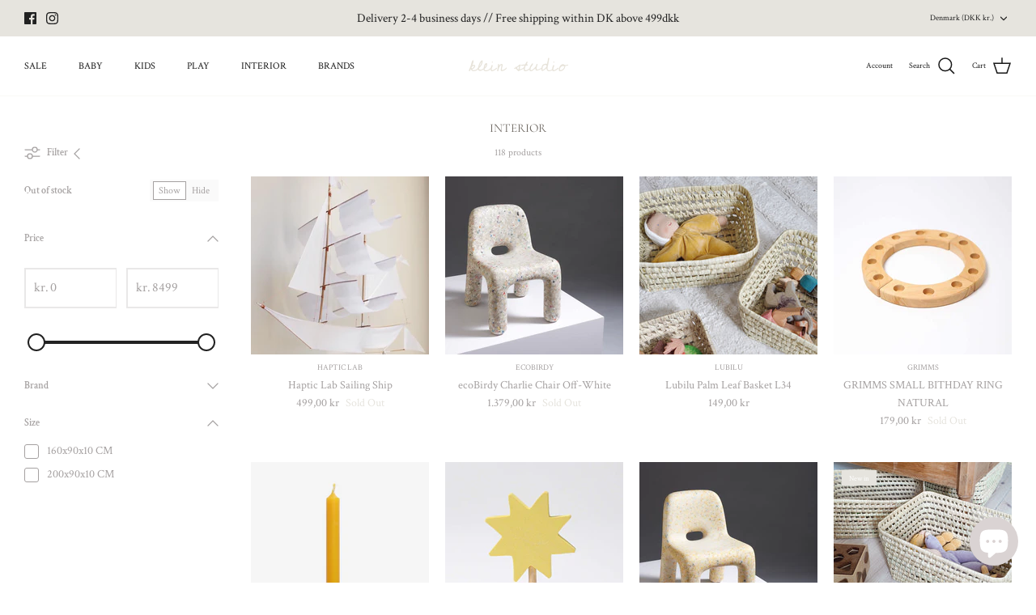

--- FILE ---
content_type: text/css
request_url: https://kleinstudio.dk/cdn/shop/t/21/assets/custom.css?v=162051410716743097511679602637
body_size: 1
content:
.brand-mobile{display:none!important}.brand-desktop{display:block!important}.brandlink{font-weight:600;flex:1 1 0;max-width:calc(100% - 60px);padding:12px 20px;text-align:left;color:inherit}.text-center{text-align:center}.custom-section,.mob-custom-section{max-width:100%;margin:0 auto;padding-left:15px;padding-right:15px}.mob-custom-section{display:none}.menu-item li{list-style-type:none}h2.brand_title{font-size:50px;color:#000}.custom-row{display:flex;flex-wrap:wrap;-ms-flex:flex;margin-left:-15px;margin-right:-15px}.custom-column{max-width:100%;padding-left:15px;padding-right:15px}.ptb-20{padding-top:20px;padding-bottom:20px}ul.menu-item{margin-top:15px}.menu-item li{margin-bottom:10px}.menu-item li a{font-size:16px}.menu-item li a,.menu-item li a:hover{text-decoration:none}.custom-column,.menu-col-3,.menu-col-7{flex:0 0 100%;max-width:100%;padding-left:15px;padding-right:15px}.custom-section .menu-item{display:flex;flex-wrap:wrap}.custom-section .brand-col-as{width:33.33%;display:flex;margin-bottom:5rem}.custom-section .col-3{width:20%}.custom-section .brand-col-list{width:80%;padding-top:2rem}section.custom-section{margin-top:4rem}.custom-section .vendor-list-item a{text-decoration:none;color:#454545}.custom-section .vendor-list-item{line-height:25px}@media only screen and (min-width:500px){.custom-column{flex:0 0 50%;max-width:50%;padding-left:15px;padding-right:15px}.menu-col-3{flex:0 0 20%;max-width:20%;padding-left:15px;padding-right:15px}.menu-col-7{flex:0 0 80%;max-width:70%;padding-left:15px;padding-right:15px}}@media only screen and (min-width: 577px){.custom-section{max-width:540px;margin:0 auto;padding-left:15px;padding-right:15px}}@media only screen and (min-width:768px){.custom-section{max-width:720px}.pageheader:not(.pageheader--layout-inline-permitted)+#main-nav .navigation .navigation__item--with-small-menu{position:initial}.navigation .navigation__item--with-small-menu>.navigation__tier-2-container{width:100%}.navigation .navigation__item--with-small-menu>.navigation__tier-2-container .navigation__tier-2 .navigation__link{padding:18px}.navigation .navigation__item--with-small-menu>.navigation__tier-2-container .navigation__tier-2 .navigation__item{display:inline-block}}@media only screen and (min-width: 992px){.custom-column{flex:0 0 33.33%;max-width:33.33%;padding-left:15px;padding-right:15px}.menu-col-3{flex:0 0 20%;max-width:20%;padding-left:15px;padding-right:15px}.menu-col-7{flex:0 0 80%;max-width:80%;padding-left:15px;padding-right:15px}.custom-section{max-width:960px}}@media only screen and (min-width: 1200px){.custom-section{max-width:1140px}}@media only screen and (max-width: 767px){.custom-section .brand-col-as{width:100%}.brand-mobile{display:block!important}.brand-desktop{display:none!important}.quickbuy-toggle{padding:.9em 25px!important;font-size:12px!important}}.vendor-list-item a{text-transform:uppercase}.brandlink{font-weight:600;flex:1 1 0;max-width:calc(100% - 60px);padding:18px 20px;text-align:left;color:inherit;display:block;font-weight:400}.product-block .image-cont .btn.quickbuy-toggle{display:block!important}
/*# sourceMappingURL=/cdn/shop/t/21/assets/custom.css.map?v=162051410716743097511679602637 */


--- FILE ---
content_type: application/javascript
request_url: https://ecommplugins-trustboxsettings.trustpilot.com/kleinstudio.myshopify.com.js?settings=1713017406181&shop=kleinstudio.myshopify.com
body_size: 214
content:
const trustpilot_trustbox_settings = {"trustboxes":[],"activeTrustbox":0,"pageUrls":{"landing":"https://kleinstudio.myshopify.com","category":"https://kleinstudio.myshopify.com/collections/frontpage","product":"https://kleinstudio.myshopify.com/products/4-muslin-cloths-macademia"}};
dispatchEvent(new CustomEvent('trustpilotTrustboxSettingsLoaded'));